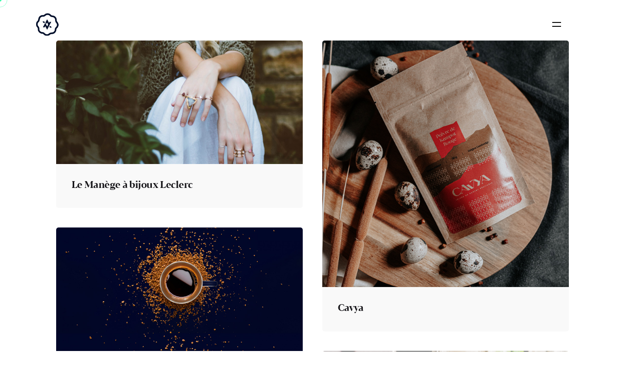

--- FILE ---
content_type: text/html; charset=UTF-8
request_url: https://weareosaka.com/portfolio-category/page-accueil/
body_size: 12358
content:
<!DOCTYPE html>
<html lang="fr-FR"
	prefix="og: https://ogp.me/ns#" >
<head>
	<meta charset="UTF-8">
	<meta name="viewport" content="width=device-width, initial-scale=1.0, maximum-scale=1, user-scalable=no">

	<title>Page Accueil - Osaka</title>

		<!-- All in One SEO 4.0.18 -->
		<link rel="canonical" href="https://weareosaka.com/portfolio-category/page-accueil/" />
		<script type="application/ld+json" class="aioseo-schema">
			{"@context":"https:\/\/schema.org","@graph":[{"@type":"WebSite","@id":"https:\/\/weareosaka.com\/#website","url":"https:\/\/weareosaka.com\/","name":"Osaka","description":"Un site utilisant WordPress","publisher":{"@id":"https:\/\/weareosaka.com\/#organization"}},{"@type":"Organization","@id":"https:\/\/weareosaka.com\/#organization","name":"Osaka","url":"https:\/\/weareosaka.com\/"},{"@type":"BreadcrumbList","@id":"https:\/\/weareosaka.com\/portfolio-category\/page-accueil\/#breadcrumblist","itemListElement":[{"@type":"ListItem","@id":"https:\/\/weareosaka.com\/#listItem","position":"1","item":{"@id":"https:\/\/weareosaka.com\/#item","name":"Accueil","description":"Studio de design graphique \u00e0 Toulouse. Nous sommes sp\u00e9cialis\u00e9s dans le branding et l\u2019identit\u00e9 visuelle. Logo, charte graphique, d\u00e9ploiement, typographie.","url":"https:\/\/weareosaka.com\/"},"nextItem":"https:\/\/weareosaka.com\/portfolio-category\/page-accueil\/#listItem"},{"@type":"ListItem","@id":"https:\/\/weareosaka.com\/portfolio-category\/page-accueil\/#listItem","position":"2","item":{"@id":"https:\/\/weareosaka.com\/portfolio-category\/page-accueil\/#item","name":"Page Accueil","url":"https:\/\/weareosaka.com\/portfolio-category\/page-accueil\/"},"previousItem":"https:\/\/weareosaka.com\/#listItem"}]},{"@type":"CollectionPage","@id":"https:\/\/weareosaka.com\/portfolio-category\/page-accueil\/#collectionpage","url":"https:\/\/weareosaka.com\/portfolio-category\/page-accueil\/","name":"Page Accueil - Osaka","inLanguage":"fr-FR","isPartOf":{"@id":"https:\/\/weareosaka.com\/#website"},"breadcrumb":{"@id":"https:\/\/weareosaka.com\/portfolio-category\/page-accueil\/#breadcrumblist"}}]}
		</script>
		<!-- All in One SEO -->

<link rel='dns-prefetch' href='//s.w.org' />
<link rel="alternate" type="application/rss+xml" title="Osaka &raquo; Flux" href="https://weareosaka.com/feed/" />
<link rel="alternate" type="application/rss+xml" title="Osaka &raquo; Flux des commentaires" href="https://weareosaka.com/comments/feed/" />
<link rel="alternate" type="application/rss+xml" title="Flux pour Osaka &raquo; Page Accueil Category" href="https://weareosaka.com/portfolio-category/page-accueil/feed/" />
		<!-- This site uses the Google Analytics by MonsterInsights plugin v7.17.0 - Using Analytics tracking - https://www.monsterinsights.com/ -->
							<script src="//www.googletagmanager.com/gtag/js?id=UA-60891678-15"  type="text/javascript" data-cfasync="false"></script>
			<script type="text/javascript" data-cfasync="false">
				var mi_version = '7.17.0';
				var mi_track_user = true;
				var mi_no_track_reason = '';
				
								var disableStr = 'ga-disable-UA-60891678-15';

				/* Function to detect opted out users */
				function __gtagTrackerIsOptedOut() {
					return document.cookie.indexOf( disableStr + '=true' ) > - 1;
				}

				/* Disable tracking if the opt-out cookie exists. */
				if ( __gtagTrackerIsOptedOut() ) {
					window[disableStr] = true;
				}

				/* Opt-out function */
				function __gtagTrackerOptout() {
					document.cookie = disableStr + '=true; expires=Thu, 31 Dec 2099 23:59:59 UTC; path=/';
					window[disableStr] = true;
				}

				if ( 'undefined' === typeof gaOptout ) {
					function gaOptout() {
						__gtagTrackerOptout();
					}
				}
								window.dataLayer = window.dataLayer || [];
				if ( mi_track_user ) {
					function __gtagTracker() {dataLayer.push( arguments );}
					__gtagTracker( 'js', new Date() );
					__gtagTracker( 'set', {
						'developer_id.dZGIzZG' : true,
						                    });
					__gtagTracker( 'config', 'UA-60891678-15', {
						forceSSL:true,link_attribution:true,					} );
										window.gtag = __gtagTracker;										(
						function () {
							/* https://developers.google.com/analytics/devguides/collection/analyticsjs/ */
							/* ga and __gaTracker compatibility shim. */
							var noopfn = function () {
								return null;
							};
							var newtracker = function () {
								return new Tracker();
							};
							var Tracker = function () {
								return null;
							};
							var p = Tracker.prototype;
							p.get = noopfn;
							p.set = noopfn;
							p.send = function (){
								var args = Array.prototype.slice.call(arguments);
								args.unshift( 'send' );
								__gaTracker.apply(null, args);
							};
							var __gaTracker = function () {
								var len = arguments.length;
								if ( len === 0 ) {
									return;
								}
								var f = arguments[len - 1];
								if ( typeof f !== 'object' || f === null || typeof f.hitCallback !== 'function' ) {
									if ( 'send' === arguments[0] ) {
										var hitConverted, hitObject = false, action;
										if ( 'event' === arguments[1] ) {
											if ( 'undefined' !== typeof arguments[3] ) {
												hitObject = {
													'eventAction': arguments[3],
													'eventCategory': arguments[2],
													'eventLabel': arguments[4],
													'value': arguments[5] ? arguments[5] : 1,
												}
											}
										}
										if ( typeof arguments[2] === 'object' ) {
											hitObject = arguments[2];
										}
										if ( typeof arguments[5] === 'object' ) {
											Object.assign( hitObject, arguments[5] );
										}
										if ( 'undefined' !== typeof (
											arguments[1].hitType
										) ) {
											hitObject = arguments[1];
										}
										if ( hitObject ) {
											action = 'timing' === arguments[1].hitType ? 'timing_complete' : hitObject.eventAction;
											hitConverted = mapArgs( hitObject );
											__gtagTracker( 'event', action, hitConverted );
										}
									}
									return;
								}

								function mapArgs( args ) {
									var gaKey, hit = {};
									var gaMap = {
										'eventCategory': 'event_category',
										'eventAction': 'event_action',
										'eventLabel': 'event_label',
										'eventValue': 'event_value',
										'nonInteraction': 'non_interaction',
										'timingCategory': 'event_category',
										'timingVar': 'name',
										'timingValue': 'value',
										'timingLabel': 'event_label',
									};
									for ( gaKey in gaMap ) {
										if ( 'undefined' !== typeof args[gaKey] ) {
											hit[gaMap[gaKey]] = args[gaKey];
										}
									}
									return hit;
								}

								try {
									f.hitCallback();
								} catch ( ex ) {
								}
							};
							__gaTracker.create = newtracker;
							__gaTracker.getByName = newtracker;
							__gaTracker.getAll = function () {
								return [];
							};
							__gaTracker.remove = noopfn;
							__gaTracker.loaded = true;
							window['__gaTracker'] = __gaTracker;
						}
					)();
									} else {
										console.log( "" );
					( function () {
							function __gtagTracker() {
								return null;
							}
							window['__gtagTracker'] = __gtagTracker;
							window['gtag'] = __gtagTracker;
					} )();
									}
			</script>
				<!-- / Google Analytics by MonsterInsights -->
				<script type="text/javascript">
			window._wpemojiSettings = {"baseUrl":"https:\/\/s.w.org\/images\/core\/emoji\/13.0.1\/72x72\/","ext":".png","svgUrl":"https:\/\/s.w.org\/images\/core\/emoji\/13.0.1\/svg\/","svgExt":".svg","source":{"concatemoji":"https:\/\/weareosaka.com\/wp-includes\/js\/wp-emoji-release.min.js?ver=5.7.14"}};
			!function(e,a,t){var n,r,o,i=a.createElement("canvas"),p=i.getContext&&i.getContext("2d");function s(e,t){var a=String.fromCharCode;p.clearRect(0,0,i.width,i.height),p.fillText(a.apply(this,e),0,0);e=i.toDataURL();return p.clearRect(0,0,i.width,i.height),p.fillText(a.apply(this,t),0,0),e===i.toDataURL()}function c(e){var t=a.createElement("script");t.src=e,t.defer=t.type="text/javascript",a.getElementsByTagName("head")[0].appendChild(t)}for(o=Array("flag","emoji"),t.supports={everything:!0,everythingExceptFlag:!0},r=0;r<o.length;r++)t.supports[o[r]]=function(e){if(!p||!p.fillText)return!1;switch(p.textBaseline="top",p.font="600 32px Arial",e){case"flag":return s([127987,65039,8205,9895,65039],[127987,65039,8203,9895,65039])?!1:!s([55356,56826,55356,56819],[55356,56826,8203,55356,56819])&&!s([55356,57332,56128,56423,56128,56418,56128,56421,56128,56430,56128,56423,56128,56447],[55356,57332,8203,56128,56423,8203,56128,56418,8203,56128,56421,8203,56128,56430,8203,56128,56423,8203,56128,56447]);case"emoji":return!s([55357,56424,8205,55356,57212],[55357,56424,8203,55356,57212])}return!1}(o[r]),t.supports.everything=t.supports.everything&&t.supports[o[r]],"flag"!==o[r]&&(t.supports.everythingExceptFlag=t.supports.everythingExceptFlag&&t.supports[o[r]]);t.supports.everythingExceptFlag=t.supports.everythingExceptFlag&&!t.supports.flag,t.DOMReady=!1,t.readyCallback=function(){t.DOMReady=!0},t.supports.everything||(n=function(){t.readyCallback()},a.addEventListener?(a.addEventListener("DOMContentLoaded",n,!1),e.addEventListener("load",n,!1)):(e.attachEvent("onload",n),a.attachEvent("onreadystatechange",function(){"complete"===a.readyState&&t.readyCallback()})),(n=t.source||{}).concatemoji?c(n.concatemoji):n.wpemoji&&n.twemoji&&(c(n.twemoji),c(n.wpemoji)))}(window,document,window._wpemojiSettings);
		</script>
		<style type="text/css">
img.wp-smiley,
img.emoji {
	display: inline !important;
	border: none !important;
	box-shadow: none !important;
	height: 1em !important;
	width: 1em !important;
	margin: 0 .07em !important;
	vertical-align: -0.1em !important;
	background: none !important;
	padding: 0 !important;
}
</style>
	<link rel='stylesheet' id='wp-block-library-css'  href='https://weareosaka.com/wp-includes/css/dist/block-library/style.min.css?ver=5.7.14' type='text/css' media='all' />
<link rel='stylesheet' id='wp-block-library-theme-css'  href='https://weareosaka.com/wp-includes/css/dist/block-library/theme.min.css?ver=5.7.14' type='text/css' media='all' />
<link rel='stylesheet' id='contact-form-7-css'  href='https://weareosaka.com/wp-content/plugins/contact-form-7/includes/css/styles.css?ver=5.4' type='text/css' media='all' />
<link rel='stylesheet' id='rs-plugin-settings-css'  href='https://weareosaka.com/wp-content/plugins/slider-revolution/public/assets/css/rs6.css?ver=6.3.9' type='text/css' media='all' />
<style id='rs-plugin-settings-inline-css' type='text/css'>
#rs-demo-id {}
</style>
<link rel='stylesheet' id='parent-style-css'  href='https://weareosaka.com/wp-content/themes/ohio/style.css?ver=5.7.14' type='text/css' media='all' />
<link rel='stylesheet' id='ohio-style-css'  href='https://weareosaka.com/wp-content/themes/ohio-child/style.css?ver=2.3.1' type='text/css' media='all' />
<style id='ohio-style-inline-css' type='text/css'>
.brand-color,.brand-color-i,.brand-color-hover-i:hover,.brand-color-hover:hover,.has-brand-color-color,.is-style-outline .has-brand-color-color,a:hover,.blog-grid:not(.blog-grid-type-2):not(.blog-grid-type-4):hover h3 a,.portfolio-item.grid-2:hover h4.title,.fullscreen-nav li a:hover,.socialbar.inline a:hover,.gallery .expand .ion:hover,.close .ion:hover,.accordionItem_title:hover,.tab .tabNav_link:hover,.widget .socialbar a:hover,.social-bar .socialbar a:hover,.share-bar .links a:hover,.widget_shopping_cart_content .buttons a.button:first-child:hover,span.page-numbers.current,a.page-numbers:hover,.main-nav .nav-item.active-main-item > .menu-link,.comment-content a,.page-headline .subtitle b:before,nav.pagination li .page-numbers.active,#mega-menu-wrap > ul .sub-menu > li > a:hover,#mega-menu-wrap > ul .sub-sub-menu > li > a:hover,#mega-menu-wrap > ul > .current-menu-ancestor > a,#mega-menu-wrap > ul .sub-menu:not(.sub-menu-wide) .current-menu-ancestor > a,#mega-menu-wrap > ul .current-menu-item > a,#fullscreen-mega-menu-wrap > ul .current-menu-ancestor > a,#fullscreen-mega-menu-wrap > ul .current-menu-item > a,.woocommerce .woo-my-nav li.is-active a,.portfolio-sorting li a.active,.widget_nav_menu .current-menu-item > a,.widget_pages .current-menu-item > a,.portfolio-item-fullscreen .portfolio-details-date:before,.btn.btn-link:hover,.blog-grid-content .category-holder:after,.clb-page-headline .post-meta-estimate:before,.comments-area .comment-date-and-time:after,.post .entry-content a:not(.wp-block-button__link),.project-page-content .date:before,.pagination li .btn.active,.pagination li .btn.current,.pagination li .page-numbers.active,.pagination li .page-numbers.current,.category-holder:not(.no-divider):after,.inline-divider:after,.clb-hamburger-nav .menu .nav-item:hover > a.menu-link .ion,.clb-hamburger-nav .menu .nav-item .visible > a.menu-link .ion,.clb-hamburger-nav .menu .nav-item.active > a.menu-link .ion,.clb-hamburger-nav .menu .sub-nav-item:hover > a.menu-link .ion,.clb-hamburger-nav .menu .sub-nav-item .visible > a.menu-link .ion,.clb-hamburger-nav .menu .sub-nav-item.active > a.menu-link .ion,.widgets a,.widgets a *:not(.fab),.pricing:hover .pricing_price_title,.btn-link:focus, a.btn-link:focus,.btn-link:active, a.btn-link:active,.pricing_list_item .ion,a.highlighted,.woocommerce .woocommerce-privacy-policy-text a,.blog-grid-type-6 .category-holder a.category{color:#39fdaa;}.brand-border-color,.brand-border-color-hover,.has-brand-color-background-color,.is-style-outline .has-brand-color-color,.wp-block-button__link:hover,.custom-cursor .circle-cursor--outer,.btn-brand, .btn:not(.btn-link):hover,.btn-brand:active, .btn:not(.btn-link):active,.btn-brand:focus, .btn:not(.btn-link):focus,a.button:hover,button.button:hover,.pricing:hover .btn.btn-brand{border-color:#39fdaa;}.brand-bg-color,.brand-bg-color-after,.brand-bg-color-before,.brand-bg-color-hover,.brand-bg-color-i,.brand-bg-color-hover-i,.btn-brand:not(.btn-outline),.has-brand-color-background-color,a.brand-bg-color,.wp-block-button__link:hover,.widget_price_filter .ui-slider-range,.widget_price_filter .ui-slider-handle:after,.main-nav .nav-item:before,.main-nav .nav-item.current-menu-item:before,.widget_calendar caption,.tag:not(.tag-portfolio):hover,.page-headline .tags .tag,.radio input:checked + .input:after,.menu-list-details .tag,.custom-cursor .circle-cursor--inner,.custom-cursor .circle-cursor--inner.cursor-link-hover,.btn-round:before,.btn:not(.btn-link):hover,.btn:not(.btn-link):active,.btn:not(.btn-link):focus,button.button:not(.btn-link):hover,a.button:not(.btn-link):hover,.btn.btn-flat:hover,.btn.btn-flat:focus,.btn.btn-outline:hover,nav.pagination li .btn.active:hover,.tag:not(body):hover,.tag-cloud-link:hover,.pricing_price_time:hover,.pricing:hover .btn.btn-brand{background-color:#39fdaa;}#masthead.site-header.header-fixed{background-color:#ffffff;}.clb-popup.clb-hamburger-nav{background-color:#ffffff;}.site-header{border:none;}.site-header.header-fixed{border:none;}.clb-page-headline::after{background-color:transparent;}.header-wrap.page-container{max-width:100vw}.page-preloader:not(.percentage-preloader),.page-preloader.percentage-preloader .sk-percentage{background-color:#000000;}.clb-hamburger-nav .menu .nav-item a span,.clb-hamburger-nav .menu .nav-item a:before,.clb-hamburger-nav .menu .nav-item a .has-submenu-icon,.clb-hamburger-nav .copyright a,.clb-hamburger-nav .copyright{font-size:115;}.clb-subscribe-img{background-image:url('https://weareosaka.com/wp-content/uploads/2020/02/oh__img213-768x493.jpg');background-size:cover;background-position:center center;background-repeat:no-repeat;}body.custom-cursor .circle-cursor--inner,body.custom-cursor .circle-cursor--inner.cursor-link-hover{background-color:#39fdaa;}body.custom-cursor .circle-cursor--outer,body.custom-cursor .circle-cursor--outer.cursor-link-hover{border-color:#39fdaa;}.site-footer{background-color:rgba(230,230,226,0.5);}body{font-family:'Blacker display bold', sans-serif;}{font-family:'Blacker display bold pro', sans-serif;}h1,h2,h3,h4,h5,h6,.box-count,.font-titles,.fullscreen-nav .menu-link,.clb-hamburger-nav .menu .nav-item a,.site-header.mobile-header .main-nav .nav-item,.btn, .button, a.button, input[type="submit"], a.btn-link,.widget_shopping_cart_content .mini-cart-description .mini-cart-item-title > a,.woo-c_product_name > a:not(.woo-c_product_category),.socialbar.inline a,.vc_row .vc-bg-side-text,.counter-box-count{font-family:'Blacker display bold pro', sans-serif;}.countdown-box .box-time .box-count,.chart-box-pie-content{font-family:'Blacker display bold pro', sans-serif;}.countdown-box .box-time .box-count,.chart-box-pie-content{font-family:'Blacker display bold pro', sans-serif;}.countdown-box .box-time .box-count,.chart-box-pie-content{font-family:'Blacker display bold pro', sans-serif;}.portfolio-item h4,.portfolio-item h4.title,.portfolio-item h4 a,.portfolio-item-2 h4,.portfolio-item-2 h4.title,.portfolio-item-2 h4 a{font-family:'Blacker display bold pro', sans-serif;font-size:inherit;line-height:inherit;}.blog-item h3.title{font-family:'Blacker display bold pro', sans-serif;line-height:initial;}.blog-item h3.title a{font-size:initial;}.portfolio-item-2 h4{font-family:'Blacker display bold pro', sans-serif;}p.subtitle,.subtitle-font,.heading .subtitle{font-family:'Blacker display bold', sans-serif;}{font-family:'Blacker display bold', sans-serif;}.portfolio-item .subtitle-font,.woocommerce ul.products li.product .subtitle-font.category,.woocommerce ul.products li.product .subtitle-font.category > a{font-family:'Blacker display bold', sans-serif;font-size:inherit;line-height:inherit;}.contact-form.classic input::-webkit-input-placeholder,.contact-form.classic textarea::-webkit-input-placeholder,input.classic::-webkit-input-placeholder,input.classic::-moz-placeholder{font-family:'Blacker display bold', sans-serif;}.contact-form.classic input::-moz-placeholder,.contact-form.classic textarea::-moz-placeholder{font-family:'Blacker display bold', sans-serif;}input.classic:-ms-input-placeholder,.contact-form.classic input:-ms-input-placeholder,.contact-form.classic textarea:-ms-input-placeholder{font-family:'Blacker display bold', sans-serif;}body {font-family: 'Blacker display bold', sans-serif !important;}body {font-family: 'Blacker display bold', sans-serif !important;} @media screen and (min-width:1025px){.site-header .site-branding .logo img, .site-header .site-branding .mobile-logo img, .site-header .site-branding .fixed-mobile-logo img, .site-header .site-branding .for-onepage img{max-height:45.98px;}} @media screen and (min-width:769px) and (max-width:1024px){} @media screen and (max-width:768px){}
</style>
<script type='text/javascript' id='monsterinsights-frontend-script-js-extra'>
/* <![CDATA[ */
var monsterinsights_frontend = {"js_events_tracking":"true","download_extensions":"doc,pdf,ppt,zip,xls,docx,pptx,xlsx","inbound_paths":"[{\"path\":\"\\\/go\\\/\",\"label\":\"affiliate\"},{\"path\":\"\\\/recommend\\\/\",\"label\":\"affiliate\"}]","home_url":"https:\/\/weareosaka.com","hash_tracking":"false","ua":"UA-60891678-15"};
/* ]]> */
</script>
<script type='text/javascript' src='https://weareosaka.com/wp-content/plugins/google-analytics-for-wordpress/assets/js/frontend-gtag.min.js?ver=7.17.0' id='monsterinsights-frontend-script-js'></script>
<script type='text/javascript' src='https://weareosaka.com/wp-includes/js/jquery/jquery.min.js?ver=3.5.1' id='jquery-core-js'></script>
<script type='text/javascript' src='https://weareosaka.com/wp-includes/js/jquery/jquery-migrate.min.js?ver=3.3.2' id='jquery-migrate-js'></script>
<script type='text/javascript' src='https://weareosaka.com/wp-content/plugins/slider-revolution/public/assets/js/rbtools.min.js?ver=6.3.9' id='tp-tools-js'></script>
<script type='text/javascript' src='https://weareosaka.com/wp-content/plugins/slider-revolution/public/assets/js/rs6.min.js?ver=6.3.9' id='revmin-js'></script>
<link rel="EditURI" type="application/rsd+xml" title="RSD" href="https://weareosaka.com/xmlrpc.php?rsd" />
<link rel="wlwmanifest" type="application/wlwmanifest+xml" href="https://weareosaka.com/wp-includes/wlwmanifest.xml" /> 
<meta name="generator" content="WordPress 5.7.14" />
<style type="text/css">.recentcomments a{display:inline !important;padding:0 !important;margin:0 !important;}</style><meta name="generator" content="Powered by Slider Revolution 6.3.9 - responsive, Mobile-Friendly Slider Plugin for WordPress with comfortable drag and drop interface." />
<link rel="icon" href="https://weareosaka.com/wp-content/uploads/2021/02/cropped-favicon-32x32.png" sizes="32x32" />
<link rel="icon" href="https://weareosaka.com/wp-content/uploads/2021/02/cropped-favicon-192x192.png" sizes="192x192" />
<link rel="apple-touch-icon" href="https://weareosaka.com/wp-content/uploads/2021/02/cropped-favicon-180x180.png" />
<meta name="msapplication-TileImage" content="https://weareosaka.com/wp-content/uploads/2021/02/cropped-favicon-270x270.png" />
<script type="text/javascript">function setREVStartSize(e){
			//window.requestAnimationFrame(function() {				 
				window.RSIW = window.RSIW===undefined ? window.innerWidth : window.RSIW;	
				window.RSIH = window.RSIH===undefined ? window.innerHeight : window.RSIH;	
				try {								
					var pw = document.getElementById(e.c).parentNode.offsetWidth,
						newh;
					pw = pw===0 || isNaN(pw) ? window.RSIW : pw;
					e.tabw = e.tabw===undefined ? 0 : parseInt(e.tabw);
					e.thumbw = e.thumbw===undefined ? 0 : parseInt(e.thumbw);
					e.tabh = e.tabh===undefined ? 0 : parseInt(e.tabh);
					e.thumbh = e.thumbh===undefined ? 0 : parseInt(e.thumbh);
					e.tabhide = e.tabhide===undefined ? 0 : parseInt(e.tabhide);
					e.thumbhide = e.thumbhide===undefined ? 0 : parseInt(e.thumbhide);
					e.mh = e.mh===undefined || e.mh=="" || e.mh==="auto" ? 0 : parseInt(e.mh,0);		
					if(e.layout==="fullscreen" || e.l==="fullscreen") 						
						newh = Math.max(e.mh,window.RSIH);					
					else{					
						e.gw = Array.isArray(e.gw) ? e.gw : [e.gw];
						for (var i in e.rl) if (e.gw[i]===undefined || e.gw[i]===0) e.gw[i] = e.gw[i-1];					
						e.gh = e.el===undefined || e.el==="" || (Array.isArray(e.el) && e.el.length==0)? e.gh : e.el;
						e.gh = Array.isArray(e.gh) ? e.gh : [e.gh];
						for (var i in e.rl) if (e.gh[i]===undefined || e.gh[i]===0) e.gh[i] = e.gh[i-1];
											
						var nl = new Array(e.rl.length),
							ix = 0,						
							sl;					
						e.tabw = e.tabhide>=pw ? 0 : e.tabw;
						e.thumbw = e.thumbhide>=pw ? 0 : e.thumbw;
						e.tabh = e.tabhide>=pw ? 0 : e.tabh;
						e.thumbh = e.thumbhide>=pw ? 0 : e.thumbh;					
						for (var i in e.rl) nl[i] = e.rl[i]<window.RSIW ? 0 : e.rl[i];
						sl = nl[0];									
						for (var i in nl) if (sl>nl[i] && nl[i]>0) { sl = nl[i]; ix=i;}															
						var m = pw>(e.gw[ix]+e.tabw+e.thumbw) ? 1 : (pw-(e.tabw+e.thumbw)) / (e.gw[ix]);					
						newh =  (e.gh[ix] * m) + (e.tabh + e.thumbh);
					}				
					if(window.rs_init_css===undefined) window.rs_init_css = document.head.appendChild(document.createElement("style"));					
					document.getElementById(e.c).height = newh+"px";
					window.rs_init_css.innerHTML += "#"+e.c+"_wrapper { height: "+newh+"px }";				
				} catch(e){
					console.log("Failure at Presize of Slider:" + e)
				}					   
			//});
		  };</script>
</head>
<body data-rsssl=1 class="archive tax-ohio_portfolio_category term-page-accueil term-39 wp-embed-responsive group-blog hfeed ohio-theme-2-0-0 with-header-1 custom-cursor elementor-default elementor-kit-9">
	
<div class="page-preloader hide" id="page-preloader">
		<div class="sk-percentage sk-preloader">
							<div class="sk-percentage-percent font-titles"></div>
				      </div></div>
	
    <ul class="elements-bar left">
                    <li>
</li>
            </ul>

    <ul class="elements-bar right">
                    <li>
</li>
            </ul>

	<div class="circle-cursor circle-cursor--outer"></div>
	<div class="circle-cursor circle-cursor--inner"></div>
	<div id="page" class="site">
		<a class="skip-link screen-reader-text" href="#main">Skip to content</a>
		
		
		

		
<header id="masthead" class="site-header header-1 without-mobile-search hamburger-position-right mobile-hamburger-position-left"
	 data-header-fixed="true"		 data-fixed-initial-offset="150">

	<div class="header-wrap">
		<div class="header-wrap-inner">
			<div class="left-part">
													<div class="mobile-hamburger">
						
<!-- Fullscreen -->
<div class="clb-hamburger btn-round btn-round-light dark-mode-reset" tabindex="1">
	<i class="ion">
		<a href="#" class="clb-hamburger-holder" aria-controls="site-navigation" aria-expanded="false">
			<span class="_shape"></span>
			<span class="_shape"></span>
		</a>	
	</i>
</div>					</div>
								
<div class="site-branding">
	<a class="site-title font-titles" href="https://weareosaka.com/" rel="home">
		<div class="logo">
							<img src="https://weareosaka.com/wp-content/uploads/2020/10/logo-fonce.png" class=""  alt="Osaka" >
				
				
					</div>
		<div class="fixed-logo">
							<img src="https://weareosaka.com/wp-content/uploads/2020/10/logo-fonce.png"  alt="Osaka">
					</div>
						<div class="for-onepage">
			<span class="dark hidden">
									<img src="https://weareosaka.com/wp-content/uploads/2020/10/logo-fonce.png"  alt="Osaka">
							</span>
			<span class="light hidden">
									<img src="https://weareosaka.com/wp-content/uploads/2020/10/logo-blanc.png"  alt="Osaka">
							</span>
		</div>
	</a>
</div>	
			</div>

	        <div class="right-part">
	            
<nav id="site-navigation" class="main-nav hidden with-counters with-mobile-menu" data-mobile-menu-second-click-link="1">

    <!-- Mobile overlay -->
    <div class="mbl-overlay menu-mbl-overlay">
        <div class="mbl-overlay-bg"></div>

        <!-- Close bar -->
        <div class="close-bar text-left">
            <div class="btn-round btn-round-light clb-close" tabindex="0">
                <i class="ion ion-md-close"></i>
            </div>

            <!-- Search -->
            
        </div>
        <div class="mbl-overlay-container">

            <!-- Navigation -->
            <div id="mega-menu-wrap" class="main-nav-container">

                <span class="menu-blank" id="primary-menu">Please, <a class="highlighted" target="_blank" href="https://weareosaka.com/wp-admin/nav-menus.php"> assign a menu </a></span><ul id="mobile-menu" class="mobile-menu"><li id="nav-menu-item-21764-6966f11db038a" class="mega-menu-item nav-item menu-item-depth-0 "><a href="/index" class="menu-link main-menu-link item-title"><span>Home</span></a></li>
<li id="nav-menu-item-21765-6966f11db03c2" class="mega-menu-item nav-item menu-item-depth-0 "><a href="/a-propos" class="menu-link main-menu-link item-title"><span>À Propos</span></a></li>
<li id="nav-menu-item-21766-6966f11db03e0" class="mega-menu-item nav-item menu-item-depth-0 "><a href="/projets" class="menu-link main-menu-link item-title"><span>Projets</span></a></li>
<li id="nav-menu-item-21767-6966f11db03fa" class="mega-menu-item nav-item menu-item-depth-0 "><a href="/contact" class="menu-link main-menu-link item-title"><span>Contact</span></a></li>
</ul>            </div>

            <!-- Copyright -->
            <div class="copyright">
                © 2020, Ohio Theme. Made with passion by <a href="http://clbthemes.com" target="_blank">Colabrio</a>.                <br>
                All right reserved.            </div>

            

            <!-- Social links -->
                    </div>

        <!-- Mobile social icons -->
            </div>
</nav>
	            
	            

									<div class="desktop-hamburger">
						
<!-- Fullscreen -->
<div class="clb-hamburger btn-round btn-round-light dark-mode-reset" tabindex="1">
	<i class="ion">
		<a href="#" class="clb-hamburger-holder" aria-controls="site-navigation" aria-expanded="false">
			<span class="_shape"></span>
			<span class="_shape"></span>
		</a>	
	</i>
</div>					</div>
								
	            <div class="close-menu"></div>
	        </div>
    	</div>
	</div>
</header>

<div class="clb-popup clb-hamburger-nav type3">
    <div class="close-bar text-right">
        <div class="btn-round clb-close" tabindex="0">
            <i class="ion ion-md-close"></i>
        </div>
    </div>
    <div class="page-container">
        <div class="clb-hamburger-nav-holder">
            <ul id="secondary-menu" class="menu"><li id="nav-menu-item-21764-6966f11db2641" class="mega-menu-item nav-item menu-item-depth-0 "><a href="/index" class="menu-link main-menu-link item-title"><span>Home</span></a></li>
<li id="nav-menu-item-21765-6966f11db2669" class="mega-menu-item nav-item menu-item-depth-0 "><a href="/a-propos" class="menu-link main-menu-link item-title"><span>À Propos</span></a></li>
<li id="nav-menu-item-21766-6966f11db2686" class="mega-menu-item nav-item menu-item-depth-0 "><a href="/projets" class="menu-link main-menu-link item-title"><span>Projets</span></a></li>
<li id="nav-menu-item-21767-6966f11db269f" class="mega-menu-item nav-item menu-item-depth-0 "><a href="/contact" class="menu-link main-menu-link item-title"><span>Contact</span></a></li>
</ul>        </div>
        <div class="clb-hamburger-nav-details">
            <div class="hamburger-nav-info">

                
                                                                    <div class="hamburger-nav-info-item">
                                <strong>Contact</strong><div style="font-family:'montserrat'"> 44, Bd de Strasbourg <br>31000 Toulouse<br>hello@weareosaka.com</div>                            </div>
                                                    <div class="hamburger-nav-info-item">
                                <a href="https://www.behance.net/Studio_Osaka" target="_blank">Behance ______</a>                            </div>
                                                    <div class="hamburger-nav-info-item">
                                <div style="margin-top:-30px"><a href="https://www.instagram.com/weareosaka" target="_blank">Instagram ______</a></div>                            </div>
                                        
                            </div>
        </div>
    </div>
</div>
		
		
		
		<div id="content" class="site-content" data-mobile-menu-resolution="">

			
        
        
        <div class="page-container bottom-offset top-offset">
            
            <div id="primary" class="page-content content-area">
                <main id="main" class="site-main">
                    <div class="vc_row portfolio-grid ohio-masonry blog-posts-masonry" data-lazy-container="posts">
                        <div class="portfolio-item-wrap masonry-block ohio-project-item grid-item section vc_col-lg-6 vc_col-md-6 vc_col-xs-12 grid-item"  data-lazy-item="" data-lazy-scope="posts">
<div class="portfolio-item portfolio-item-grid portfolio-grid-type-1 boxed hover-scale-img hover-color-overlay" data-portfolio-popup="ohio-lightbox-6966f11dc262e">
    <div data-cursor-class="cursor-link" class="portfolio-item-image ">

        <!-- Project image -->
                    <a href="https://weareosaka.com/projets/le-manege-a-bijoux-e-leclerc/">
                <img class="" src="https://weareosaka.com/wp-content/uploads/2022/04/direction-artistique-bijouterie-1920x960.jpg" alt="Le Manège à bijoux Leclerc">
            </a>
            
        
                    <div class="btn-lightbox btn-round btn-round-outline btn-round-small btn-round-light" tabindex="1">
                <i class="ion ion-md-expand"></i>
            </div>
            </div>
    <div class="portfolio-item-details text-left">
        <h3 class="portfolio-item-headline title ">Le Manège à bijoux Leclerc</h3>
                                    <div class="category-holder">
                                            <span class="category "><a href="https://weareosaka.com/portfolio-category/direction-artistique/">Direction Artistique</a></span>
                                            <span class="category "><a href="https://weareosaka.com/portfolio-category/page-accueil/">Page Accueil</a></span>
                                    </div>
            
            <div class="show-project">
                <div class="show-project-link">
                    <a href="https://weareosaka.com/projets/le-manege-a-bijoux-e-leclerc/">
                        Show project                    </a> 
                </div>
            </div>
            </div>
</div></div><div class="portfolio-item-wrap masonry-block ohio-project-item grid-item section vc_col-lg-6 vc_col-md-6 vc_col-xs-12 grid-item"  data-lazy-item="" data-lazy-scope="posts">
<div class="portfolio-item portfolio-item-grid portfolio-grid-type-1 boxed hover-scale-img hover-color-overlay" data-portfolio-popup="ohio-lightbox-6966f11dc87ef">
    <div data-cursor-class="cursor-link" class="portfolio-item-image ">

        <!-- Project image -->
                    <a href="https://weareosaka.com/projets/cavya/">
                <img class="" src="https://weareosaka.com/wp-content/uploads/2022/03/mise-en-scene-poivre-cavya.jpg" alt="Cavya">
            </a>
            
        
                    <div class="btn-lightbox btn-round btn-round-outline btn-round-small btn-round-light" tabindex="1">
                <i class="ion ion-md-expand"></i>
            </div>
            </div>
    <div class="portfolio-item-details text-left">
        <h3 class="portfolio-item-headline title ">Cavya</h3>
                                    <div class="category-holder">
                                            <span class="category "><a href="https://weareosaka.com/portfolio-category/branding/">Branding</a></span>
                                            <span class="category "><a href="https://weareosaka.com/portfolio-category/page-accueil/">Page Accueil</a></span>
                                    </div>
            
            <div class="show-project">
                <div class="show-project-link">
                    <a href="https://weareosaka.com/projets/cavya/">
                        Show project                    </a> 
                </div>
            </div>
            </div>
</div></div><div class="portfolio-item-wrap masonry-block ohio-project-item grid-item section vc_col-lg-6 vc_col-md-6 vc_col-xs-12 grid-item"  data-lazy-item="" data-lazy-scope="posts">
<div class="portfolio-item portfolio-item-grid portfolio-grid-type-1 boxed hover-scale-img hover-color-overlay" data-portfolio-popup="ohio-lightbox-6966f11dcc5c0">
    <div data-cursor-class="cursor-link" class="portfolio-item-image ">

        <!-- Project image -->
                    <a href="https://weareosaka.com/projets/jacques-vabre/">
                <img class="" src="https://weareosaka.com/wp-content/uploads/2021/12/Couv-9-1920x960.jpg" alt="Jacques Vabre">
            </a>
            
        
                    <div class="btn-lightbox btn-round btn-round-outline btn-round-small btn-round-light" tabindex="1">
                <i class="ion ion-md-expand"></i>
            </div>
            </div>
    <div class="portfolio-item-details text-left">
        <h3 class="portfolio-item-headline title ">Jacques Vabre</h3>
                                    <div class="category-holder">
                                            <span class="category "><a href="https://weareosaka.com/portfolio-category/design-dapplication-mobile/">Design d&#039;application mobile</a></span>
                                            <span class="category "><a href="https://weareosaka.com/portfolio-category/page-accueil/">Page Accueil</a></span>
                                    </div>
            
            <div class="show-project">
                <div class="show-project-link">
                    <a href="https://weareosaka.com/projets/jacques-vabre/">
                        Show project                    </a> 
                </div>
            </div>
            </div>
</div></div><div class="portfolio-item-wrap masonry-block ohio-project-item grid-item section vc_col-lg-6 vc_col-md-6 vc_col-xs-12 grid-item"  data-lazy-item="" data-lazy-scope="posts">
<div class="portfolio-item portfolio-item-grid portfolio-grid-type-1 boxed hover-scale-img hover-color-overlay" data-portfolio-popup="ohio-lightbox-6966f11dd1bf2">
    <div data-cursor-class="cursor-link" class="portfolio-item-image ">

        <!-- Project image -->
                    <a href="https://weareosaka.com/projets/le-kiosque/">
                <img class="" src="https://weareosaka.com/wp-content/uploads/2021/04/couv-1920x960.jpg" alt="Le Kiosque">
            </a>
            
        
                    <div class="btn-lightbox btn-round btn-round-outline btn-round-small btn-round-light" tabindex="1">
                <i class="ion ion-md-expand"></i>
            </div>
            </div>
    <div class="portfolio-item-details text-left">
        <h3 class="portfolio-item-headline title ">Le Kiosque</h3>
                                    <div class="category-holder">
                                            <span class="category "><a href="https://weareosaka.com/portfolio-category/branding/">Branding</a></span>
                                            <span class="category "><a href="https://weareosaka.com/portfolio-category/page-accueil/">Page Accueil</a></span>
                                    </div>
            
            <div class="show-project">
                <div class="show-project-link">
                    <a href="https://weareosaka.com/projets/le-kiosque/">
                        Show project                    </a> 
                </div>
            </div>
            </div>
</div></div><div class="portfolio-item-wrap masonry-block ohio-project-item grid-item section vc_col-lg-6 vc_col-md-6 vc_col-xs-12 grid-item"  data-lazy-item="" data-lazy-scope="posts">
<div class="portfolio-item portfolio-item-grid portfolio-grid-type-1 boxed hover-scale-img hover-color-overlay" data-portfolio-popup="ohio-lightbox-6966f11dd6e17">
    <div data-cursor-class="cursor-link" class="portfolio-item-image ">

        <!-- Project image -->
                    <a href="https://weareosaka.com/projets/movida/">
                <img class="" src="https://weareosaka.com/wp-content/uploads/2021/02/visuel-rectangulaire-1920x960.jpg" alt="Movida">
            </a>
            
        
                    <div class="btn-lightbox btn-round btn-round-outline btn-round-small btn-round-light" tabindex="1">
                <i class="ion ion-md-expand"></i>
            </div>
            </div>
    <div class="portfolio-item-details text-left">
        <h3 class="portfolio-item-headline title ">Movida</h3>
                                    <div class="category-holder">
                                            <span class="category "><a href="https://weareosaka.com/portfolio-category/edition/">Edition</a></span>
                                            <span class="category "><a href="https://weareosaka.com/portfolio-category/page-accueil/">Page Accueil</a></span>
                                    </div>
            
            <div class="show-project">
                <div class="show-project-link">
                    <a href="https://weareosaka.com/projets/movida/">
                        Show project                    </a> 
                </div>
            </div>
            </div>
</div></div><div class="portfolio-item-wrap masonry-block ohio-project-item grid-item section vc_col-lg-6 vc_col-md-6 vc_col-xs-12 grid-item"  data-lazy-item="" data-lazy-scope="posts">
<div class="portfolio-item portfolio-item-grid portfolio-grid-type-1 boxed hover-scale-img hover-color-overlay" data-portfolio-popup="ohio-lightbox-6966f11dd9023">
    <div data-cursor-class="cursor-link" class="portfolio-item-image ">

        <!-- Project image -->
                    <a href="https://weareosaka.com/projets/stade-toulousain/">
                <img class="" src="https://weareosaka.com/wp-content/uploads/2020/11/couv-1920x1382.jpg" alt="Stade Toulousain">
            </a>
            
        
                    <div class="btn-lightbox btn-round btn-round-outline btn-round-small btn-round-light" tabindex="1">
                <i class="ion ion-md-expand"></i>
            </div>
            </div>
    <div class="portfolio-item-details text-left">
        <h3 class="portfolio-item-headline title ">Stade Toulousain</h3>
                                    <div class="category-holder">
                                            <span class="category "><a href="https://weareosaka.com/portfolio-category/design-graphique/">Design Graphique</a></span>
                                            <span class="category "><a href="https://weareosaka.com/portfolio-category/page-accueil/">Page Accueil</a></span>
                                    </div>
            
            <div class="show-project">
                <div class="show-project-link">
                    <a href="https://weareosaka.com/projets/stade-toulousain/">
                        Show project                    </a> 
                </div>
            </div>
            </div>
</div></div><div class="portfolio-item-wrap masonry-block ohio-project-item grid-item section vc_col-lg-6 vc_col-md-6 vc_col-xs-12 grid-item"  data-lazy-item="" data-lazy-scope="posts">
<div class="portfolio-item portfolio-item-grid portfolio-grid-type-1 boxed hover-scale-img hover-color-overlay" data-portfolio-popup="ohio-lightbox-6966f11ddcb8c">
    <div data-cursor-class="cursor-link" class="portfolio-item-image ">

        <!-- Project image -->
                    <a href="https://weareosaka.com/projets/unaniime/">
                <img class="" src="https://weareosaka.com/wp-content/uploads/2021/04/Couv-8-1920x960.jpg" alt="Unaniime">
            </a>
            
        
                    <div class="btn-lightbox btn-round btn-round-outline btn-round-small btn-round-light" tabindex="1">
                <i class="ion ion-md-expand"></i>
            </div>
            </div>
    <div class="portfolio-item-details text-left">
        <h3 class="portfolio-item-headline title ">Unaniime</h3>
                                    <div class="category-holder">
                                            <span class="category "><a href="https://weareosaka.com/portfolio-category/branding/">Branding</a></span>
                                            <span class="category "><a href="https://weareosaka.com/portfolio-category/page-accueil/">Page Accueil</a></span>
                                    </div>
            
            <div class="show-project">
                <div class="show-project-link">
                    <a href="https://weareosaka.com/projets/unaniime/">
                        Show project                    </a> 
                </div>
            </div>
            </div>
</div></div><div class="portfolio-item-wrap masonry-block ohio-project-item grid-item section vc_col-lg-6 vc_col-md-6 vc_col-xs-12 grid-item"  data-lazy-item="" data-lazy-scope="posts">
<div class="portfolio-item portfolio-item-grid portfolio-grid-type-1 boxed hover-scale-img hover-color-overlay" data-portfolio-popup="ohio-lightbox-6966f11ddeaf4">
    <div data-cursor-class="cursor-link" class="portfolio-item-image ">

        <!-- Project image -->
                    <a href="https://weareosaka.com/projets/calathea/">
                <img class="" src="https://weareosaka.com/wp-content/uploads/2021/01/visuel-rectangulaire-1-1920x960.jpg" alt="Calathéa">
            </a>
            
        
                    <div class="btn-lightbox btn-round btn-round-outline btn-round-small btn-round-light" tabindex="1">
                <i class="ion ion-md-expand"></i>
            </div>
            </div>
    <div class="portfolio-item-details text-left">
        <h3 class="portfolio-item-headline title ">Calathéa</h3>
                                    <div class="category-holder">
                                            <span class="category "><a href="https://weareosaka.com/portfolio-category/branding/">Branding</a></span>
                                            <span class="category "><a href="https://weareosaka.com/portfolio-category/page-accueil/">Page Accueil</a></span>
                                    </div>
            
            <div class="show-project">
                <div class="show-project-link">
                    <a href="https://weareosaka.com/projets/calathea/">
                        Show project                    </a> 
                </div>
            </div>
            </div>
</div></div>                    </div>

                                    </main>
            </div>

                        
        </div>

		</div>

								</div>

	
	
	
	<div class="clb-popup container-loading custom-popup">
		<div class="close-bar">
			<div class="btn-round clb-close" tabindex="0">
				<i class="ion ion-md-close"></i>
			</div>
		</div>
		<div class="clb-popup-holder">
			
		</div>
	</div>

	
			
	
	<div class="clb-popup clb-portfolio-lightbox" id="ohio-lightbox-6966f11dc262e" data-lazy-to-footer="true">
    <div class="clb-portfolio-lightbox-media">
        <div class="slider"  data-slider-navigation="1" data-slider-pagination="1" data-slider-loop="1" data-slider-mousescroll="1" data-slider-autoplay="1" data-slider-autoplay-time="5000" data-slider-autoplay-pause="">
                                                    <div class="portfolio-lightbox-image"  data-ohio-lightbox-image="https://weareosaka.com/wp-content/uploads/2022/04/direction-artistique-bijouterie-1920x960.jpg"></div>
                                    </div>
    </div>
    <div class="clb-portfolio-lightbox-details">
        <div class="close close-bar">
            <div class="clb-close close-bar-btn btn-round" tabindex="0">
                <i class="ion ion-md-close"></i>
            </div>
        </div>
        <div class="project-page">
            <div class="project-page-content animated-holder">
                <div class="category-date">
                                                                        <div class="category-holder">
                                                                    <span class="category"><a href="https://weareosaka.com/portfolio-category/direction-artistique/">Direction Artistique</a></span>
                                                                    <span class="category"><a href="https://weareosaka.com/portfolio-category/page-accueil/">Page Accueil</a></span>
                                                            </div>
                                            
                                            <span class="date">juin 3, 2019</span>
                                    </div>

                <h3 class="project-page-headline">Le Manège à bijoux Leclerc</h3>
                                    <div class="project-description">
                                                We’ve created a unique visual system and strategy across the wide existing spectrum of visible mobile applications and found yourself in a wide, straggling with wainscots...                    </div>
                                                    <ul class="project-meta">
                                                    <li>
                                <h6 class="project-meta-title">Strategy</h6>
                                <p>Brand, UX Strategy</p>
                            </li>
                        
                                                    <li>
                                <h6 class="project-meta-title">Design</h6>
                                <p>UI/UX Design, Art Direction</p>
                            </li>
                        
                                                    <li>
                                <h6 class="project-meta-title">Client</h6>
                                <p>Envato</p>
                            </li>
                        
                        
                                            </ul>
                
                                    <a href="https://weareosaka.com/projets/le-manege-a-bijoux-e-leclerc/" class="btn btn-link">
                        View Project                        <i class="ion-right ion"><svg class="arrow-icon" width="16" height="16" viewBox="0 0 16 16" fill="none" xmlns="http://www.w3.org/2000/svg"><path d="M0 8H15M15 8L8.5 1.5M15 8L8.5 14.5" stroke-width="2" stroke-linejoin="round"/></svg></i>
                    </a>
                            </div>
        </div>
    </div>
    <div class="gallery-close" data-popup-close="true">
        <span class="ion-ios-close-empty"></span>
    </div>
</div>

<div class="clb-popup clb-portfolio-lightbox" id="ohio-lightbox-6966f11dc87ef" data-lazy-to-footer="true">
    <div class="clb-portfolio-lightbox-media">
        <div class="slider"  data-slider-navigation="1" data-slider-pagination="1" data-slider-loop="1" data-slider-mousescroll="1" data-slider-autoplay="1" data-slider-autoplay-time="5000" data-slider-autoplay-pause="">
                                                    <div class="portfolio-lightbox-image"  data-ohio-lightbox-image="https://weareosaka.com/wp-content/uploads/2022/03/mise-en-scene-poivre-cavya.jpg"></div>
                                    </div>
    </div>
    <div class="clb-portfolio-lightbox-details">
        <div class="close close-bar">
            <div class="clb-close close-bar-btn btn-round" tabindex="0">
                <i class="ion ion-md-close"></i>
            </div>
        </div>
        <div class="project-page">
            <div class="project-page-content animated-holder">
                <div class="category-date">
                                                                        <div class="category-holder">
                                                                    <span class="category"><a href="https://weareosaka.com/portfolio-category/branding/">Branding</a></span>
                                                                    <span class="category"><a href="https://weareosaka.com/portfolio-category/page-accueil/">Page Accueil</a></span>
                                                            </div>
                                            
                                            <span class="date">juin 3, 2019</span>
                                    </div>

                <h3 class="project-page-headline">Cavya</h3>
                                    <div class="project-description">
                                                We’ve created a unique visual system and strategy across the wide existing spectrum of visible mobile applications and found yourself in a wide, straggling with wainscots...                    </div>
                                                    <ul class="project-meta">
                                                    <li>
                                <h6 class="project-meta-title">Strategy</h6>
                                <p>Brand, UX Strategy</p>
                            </li>
                        
                                                    <li>
                                <h6 class="project-meta-title">Design</h6>
                                <p>UI/UX Design, Art Direction</p>
                            </li>
                        
                                                    <li>
                                <h6 class="project-meta-title">Client</h6>
                                <p>Envato</p>
                            </li>
                        
                        
                                            </ul>
                
                                    <a href="https://weareosaka.com/projets/cavya/" class="btn btn-link">
                        View Project                        <i class="ion-right ion"><svg class="arrow-icon" width="16" height="16" viewBox="0 0 16 16" fill="none" xmlns="http://www.w3.org/2000/svg"><path d="M0 8H15M15 8L8.5 1.5M15 8L8.5 14.5" stroke-width="2" stroke-linejoin="round"/></svg></i>
                    </a>
                            </div>
        </div>
    </div>
    <div class="gallery-close" data-popup-close="true">
        <span class="ion-ios-close-empty"></span>
    </div>
</div>

<div class="clb-popup clb-portfolio-lightbox" id="ohio-lightbox-6966f11dcc5c0" data-lazy-to-footer="true">
    <div class="clb-portfolio-lightbox-media">
        <div class="slider"  data-slider-navigation="1" data-slider-pagination="1" data-slider-loop="1" data-slider-mousescroll="1" data-slider-autoplay="1" data-slider-autoplay-time="5000" data-slider-autoplay-pause="">
                                                    <div class="portfolio-lightbox-image"  data-ohio-lightbox-image="https://weareosaka.com/wp-content/uploads/2021/12/Couv-9-1920x960.jpg"></div>
                                    </div>
    </div>
    <div class="clb-portfolio-lightbox-details">
        <div class="close close-bar">
            <div class="clb-close close-bar-btn btn-round" tabindex="0">
                <i class="ion ion-md-close"></i>
            </div>
        </div>
        <div class="project-page">
            <div class="project-page-content animated-holder">
                <div class="category-date">
                                                                        <div class="category-holder">
                                                                    <span class="category"><a href="https://weareosaka.com/portfolio-category/design-dapplication-mobile/">Design d&#039;application mobile</a></span>
                                                                    <span class="category"><a href="https://weareosaka.com/portfolio-category/page-accueil/">Page Accueil</a></span>
                                                            </div>
                                            
                                            <span class="date">juin 3, 2019</span>
                                    </div>

                <h3 class="project-page-headline">Jacques Vabre</h3>
                                    <div class="project-description">
                                                We’ve created a unique visual system and strategy across the wide existing spectrum of visible mobile applications and found yourself in a wide, straggling with wainscots...                    </div>
                                                    <ul class="project-meta">
                                                    <li>
                                <h6 class="project-meta-title">Strategy</h6>
                                <p>Brand, UX Strategy</p>
                            </li>
                        
                                                    <li>
                                <h6 class="project-meta-title">Design</h6>
                                <p>UI/UX Design, Art Direction</p>
                            </li>
                        
                                                    <li>
                                <h6 class="project-meta-title">Client</h6>
                                <p>Envato</p>
                            </li>
                        
                        
                                            </ul>
                
                                    <a href="https://weareosaka.com/projets/jacques-vabre/" class="btn btn-link">
                        View Project                        <i class="ion-right ion"><svg class="arrow-icon" width="16" height="16" viewBox="0 0 16 16" fill="none" xmlns="http://www.w3.org/2000/svg"><path d="M0 8H15M15 8L8.5 1.5M15 8L8.5 14.5" stroke-width="2" stroke-linejoin="round"/></svg></i>
                    </a>
                            </div>
        </div>
    </div>
    <div class="gallery-close" data-popup-close="true">
        <span class="ion-ios-close-empty"></span>
    </div>
</div>

<div class="clb-popup clb-portfolio-lightbox" id="ohio-lightbox-6966f11dd1bf2" data-lazy-to-footer="true">
    <div class="clb-portfolio-lightbox-media">
        <div class="slider"  data-slider-navigation="1" data-slider-pagination="1" data-slider-loop="1" data-slider-mousescroll="1" data-slider-autoplay="1" data-slider-autoplay-time="5000" data-slider-autoplay-pause="">
                                                    <div class="portfolio-lightbox-image"  data-ohio-lightbox-image="https://weareosaka.com/wp-content/uploads/2021/04/couv-1920x960.jpg"></div>
                                    </div>
    </div>
    <div class="clb-portfolio-lightbox-details">
        <div class="close close-bar">
            <div class="clb-close close-bar-btn btn-round" tabindex="0">
                <i class="ion ion-md-close"></i>
            </div>
        </div>
        <div class="project-page">
            <div class="project-page-content animated-holder">
                <div class="category-date">
                                                                        <div class="category-holder">
                                                                    <span class="category"><a href="https://weareosaka.com/portfolio-category/branding/">Branding</a></span>
                                                                    <span class="category"><a href="https://weareosaka.com/portfolio-category/page-accueil/">Page Accueil</a></span>
                                                            </div>
                                            
                                            <span class="date">juin 3, 2019</span>
                                    </div>

                <h3 class="project-page-headline">Le Kiosque</h3>
                                    <div class="project-description">
                                                We’ve created a unique visual system and strategy across the wide existing spectrum of visible mobile applications and found yourself in a wide, straggling with wainscots...                    </div>
                                                    <ul class="project-meta">
                                                    <li>
                                <h6 class="project-meta-title">Strategy</h6>
                                <p>Brand, UX Strategy</p>
                            </li>
                        
                                                    <li>
                                <h6 class="project-meta-title">Design</h6>
                                <p>UI/UX Design, Art Direction</p>
                            </li>
                        
                                                    <li>
                                <h6 class="project-meta-title">Client</h6>
                                <p>Envato</p>
                            </li>
                        
                        
                                            </ul>
                
                                    <a href="https://weareosaka.com/projets/le-kiosque/" class="btn btn-link">
                        View Project                        <i class="ion-right ion"><svg class="arrow-icon" width="16" height="16" viewBox="0 0 16 16" fill="none" xmlns="http://www.w3.org/2000/svg"><path d="M0 8H15M15 8L8.5 1.5M15 8L8.5 14.5" stroke-width="2" stroke-linejoin="round"/></svg></i>
                    </a>
                            </div>
        </div>
    </div>
    <div class="gallery-close" data-popup-close="true">
        <span class="ion-ios-close-empty"></span>
    </div>
</div>

<div class="clb-popup clb-portfolio-lightbox" id="ohio-lightbox-6966f11dd6e17" data-lazy-to-footer="true">
    <div class="clb-portfolio-lightbox-media">
        <div class="slider"  data-slider-navigation="1" data-slider-pagination="1" data-slider-loop="1" data-slider-mousescroll="1" data-slider-autoplay="1" data-slider-autoplay-time="5000" data-slider-autoplay-pause="">
                                                    <div class="portfolio-lightbox-image"  data-ohio-lightbox-image="https://weareosaka.com/wp-content/uploads/2021/02/visuel-rectangulaire-1920x960.jpg"></div>
                                    </div>
    </div>
    <div class="clb-portfolio-lightbox-details">
        <div class="close close-bar">
            <div class="clb-close close-bar-btn btn-round" tabindex="0">
                <i class="ion ion-md-close"></i>
            </div>
        </div>
        <div class="project-page">
            <div class="project-page-content animated-holder">
                <div class="category-date">
                                                                        <div class="category-holder">
                                                                    <span class="category"><a href="https://weareosaka.com/portfolio-category/edition/">Edition</a></span>
                                                                    <span class="category"><a href="https://weareosaka.com/portfolio-category/page-accueil/">Page Accueil</a></span>
                                                            </div>
                                            
                                            <span class="date">juin 3, 2019</span>
                                    </div>

                <h3 class="project-page-headline">Movida</h3>
                                    <div class="project-description">
                                                We’ve created a unique visual system and strategy across the wide existing spectrum of visible mobile applications and found yourself in a wide, straggling with wainscots...                    </div>
                                                    <ul class="project-meta">
                                                    <li>
                                <h6 class="project-meta-title">Strategy</h6>
                                <p>Brand, UX Strategy</p>
                            </li>
                        
                                                    <li>
                                <h6 class="project-meta-title">Design</h6>
                                <p>UI/UX Design, Art Direction</p>
                            </li>
                        
                                                    <li>
                                <h6 class="project-meta-title">Client</h6>
                                <p>Envato</p>
                            </li>
                        
                        
                                            </ul>
                
                                    <a href="https://weareosaka.com/projets/movida/" class="btn btn-link">
                        View Project                        <i class="ion-right ion"><svg class="arrow-icon" width="16" height="16" viewBox="0 0 16 16" fill="none" xmlns="http://www.w3.org/2000/svg"><path d="M0 8H15M15 8L8.5 1.5M15 8L8.5 14.5" stroke-width="2" stroke-linejoin="round"/></svg></i>
                    </a>
                            </div>
        </div>
    </div>
    <div class="gallery-close" data-popup-close="true">
        <span class="ion-ios-close-empty"></span>
    </div>
</div>

<div class="clb-popup clb-portfolio-lightbox" id="ohio-lightbox-6966f11dd9023" data-lazy-to-footer="true">
    <div class="clb-portfolio-lightbox-media">
        <div class="slider"  data-slider-navigation="1" data-slider-pagination="1" data-slider-loop="1" data-slider-mousescroll="1" data-slider-autoplay="1" data-slider-autoplay-time="5000" data-slider-autoplay-pause="">
                                                    <div class="portfolio-lightbox-image"  data-ohio-lightbox-image="https://weareosaka.com/wp-content/uploads/2020/11/couv-1920x1382.jpg"></div>
                                    </div>
    </div>
    <div class="clb-portfolio-lightbox-details">
        <div class="close close-bar">
            <div class="clb-close close-bar-btn btn-round" tabindex="0">
                <i class="ion ion-md-close"></i>
            </div>
        </div>
        <div class="project-page">
            <div class="project-page-content animated-holder">
                <div class="category-date">
                                                                        <div class="category-holder">
                                                                    <span class="category"><a href="https://weareosaka.com/portfolio-category/design-graphique/">Design Graphique</a></span>
                                                                    <span class="category"><a href="https://weareosaka.com/portfolio-category/page-accueil/">Page Accueil</a></span>
                                                            </div>
                                            
                                            <span class="date">juin 3, 2019</span>
                                    </div>

                <h3 class="project-page-headline">Stade Toulousain</h3>
                                    <div class="project-description">
                                                We’ve created a unique visual system and strategy across the wide existing spectrum of visible mobile applications and found yourself in a wide, straggling with wainscots...                    </div>
                                                    <ul class="project-meta">
                                                    <li>
                                <h6 class="project-meta-title">Strategy</h6>
                                <p>Brand, UX Strategy</p>
                            </li>
                        
                                                    <li>
                                <h6 class="project-meta-title">Design</h6>
                                <p>UI/UX Design, Art Direction</p>
                            </li>
                        
                                                    <li>
                                <h6 class="project-meta-title">Client</h6>
                                <p>Envato</p>
                            </li>
                        
                        
                                            </ul>
                
                                    <a href="https://weareosaka.com/projets/stade-toulousain/" class="btn btn-link">
                        View Project                        <i class="ion-right ion"><svg class="arrow-icon" width="16" height="16" viewBox="0 0 16 16" fill="none" xmlns="http://www.w3.org/2000/svg"><path d="M0 8H15M15 8L8.5 1.5M15 8L8.5 14.5" stroke-width="2" stroke-linejoin="round"/></svg></i>
                    </a>
                            </div>
        </div>
    </div>
    <div class="gallery-close" data-popup-close="true">
        <span class="ion-ios-close-empty"></span>
    </div>
</div>

<div class="clb-popup clb-portfolio-lightbox" id="ohio-lightbox-6966f11ddcb8c" data-lazy-to-footer="true">
    <div class="clb-portfolio-lightbox-media">
        <div class="slider"  data-slider-navigation="1" data-slider-pagination="1" data-slider-loop="1" data-slider-mousescroll="1" data-slider-autoplay="1" data-slider-autoplay-time="5000" data-slider-autoplay-pause="">
                                                    <div class="portfolio-lightbox-image"  data-ohio-lightbox-image="https://weareosaka.com/wp-content/uploads/2021/04/Couv-8-1920x960.jpg"></div>
                                    </div>
    </div>
    <div class="clb-portfolio-lightbox-details">
        <div class="close close-bar">
            <div class="clb-close close-bar-btn btn-round" tabindex="0">
                <i class="ion ion-md-close"></i>
            </div>
        </div>
        <div class="project-page">
            <div class="project-page-content animated-holder">
                <div class="category-date">
                                                                        <div class="category-holder">
                                                                    <span class="category"><a href="https://weareosaka.com/portfolio-category/branding/">Branding</a></span>
                                                                    <span class="category"><a href="https://weareosaka.com/portfolio-category/page-accueil/">Page Accueil</a></span>
                                                            </div>
                                            
                                            <span class="date">juin 3, 2019</span>
                                    </div>

                <h3 class="project-page-headline">Unaniime</h3>
                                    <div class="project-description">
                                                We’ve created a unique visual system and strategy across the wide existing spectrum of visible mobile applications and found yourself in a wide, straggling with wainscots...                    </div>
                                                    <ul class="project-meta">
                                                    <li>
                                <h6 class="project-meta-title">Strategy</h6>
                                <p>Brand, UX Strategy</p>
                            </li>
                        
                                                    <li>
                                <h6 class="project-meta-title">Design</h6>
                                <p>UI/UX Design, Art Direction</p>
                            </li>
                        
                                                    <li>
                                <h6 class="project-meta-title">Client</h6>
                                <p>Envato</p>
                            </li>
                        
                        
                                            </ul>
                
                                    <a href="https://weareosaka.com/projets/unaniime/" class="btn btn-link">
                        View Project                        <i class="ion-right ion"><svg class="arrow-icon" width="16" height="16" viewBox="0 0 16 16" fill="none" xmlns="http://www.w3.org/2000/svg"><path d="M0 8H15M15 8L8.5 1.5M15 8L8.5 14.5" stroke-width="2" stroke-linejoin="round"/></svg></i>
                    </a>
                            </div>
        </div>
    </div>
    <div class="gallery-close" data-popup-close="true">
        <span class="ion-ios-close-empty"></span>
    </div>
</div>

<div class="clb-popup clb-portfolio-lightbox" id="ohio-lightbox-6966f11ddeaf4" data-lazy-to-footer="true">
    <div class="clb-portfolio-lightbox-media">
        <div class="slider"  data-slider-navigation="1" data-slider-pagination="1" data-slider-loop="1" data-slider-mousescroll="1" data-slider-autoplay="1" data-slider-autoplay-time="5000" data-slider-autoplay-pause="">
                                                    <div class="portfolio-lightbox-image"  data-ohio-lightbox-image="https://weareosaka.com/wp-content/uploads/2021/01/visuel-rectangulaire-1-1920x960.jpg"></div>
                                    </div>
    </div>
    <div class="clb-portfolio-lightbox-details">
        <div class="close close-bar">
            <div class="clb-close close-bar-btn btn-round" tabindex="0">
                <i class="ion ion-md-close"></i>
            </div>
        </div>
        <div class="project-page">
            <div class="project-page-content animated-holder">
                <div class="category-date">
                                                                        <div class="category-holder">
                                                                    <span class="category"><a href="https://weareosaka.com/portfolio-category/branding/">Branding</a></span>
                                                                    <span class="category"><a href="https://weareosaka.com/portfolio-category/page-accueil/">Page Accueil</a></span>
                                                            </div>
                                            
                                            <span class="date">juin 3, 2019</span>
                                    </div>

                <h3 class="project-page-headline">Calathéa</h3>
                                    <div class="project-description">
                                                We’ve created a unique visual system and strategy across the wide existing spectrum of visible mobile applications and found yourself in a wide, straggling with wainscots...                    </div>
                                                    <ul class="project-meta">
                                                    <li>
                                <h6 class="project-meta-title">Strategy</h6>
                                <p>Brand, UX Strategy</p>
                            </li>
                        
                                                    <li>
                                <h6 class="project-meta-title">Design</h6>
                                <p>UI/UX Design, Art Direction</p>
                            </li>
                        
                                                    <li>
                                <h6 class="project-meta-title">Client</h6>
                                <p>Envato</p>
                            </li>
                        
                        
                                            </ul>
                
                                    <a href="https://weareosaka.com/projets/calathea/" class="btn btn-link">
                        View Project                        <i class="ion-right ion"><svg class="arrow-icon" width="16" height="16" viewBox="0 0 16 16" fill="none" xmlns="http://www.w3.org/2000/svg"><path d="M0 8H15M15 8L8.5 1.5M15 8L8.5 14.5" stroke-width="2" stroke-linejoin="round"/></svg></i>
                    </a>
                            </div>
        </div>
    </div>
    <div class="gallery-close" data-popup-close="true">
        <span class="ion-ios-close-empty"></span>
    </div>
</div><style type="text/css">@font-face { font-family: "Blacker display bold"; src: url("https://weareosaka.com/wp-content/uploads/2020/11/blacker-display-bold-trial-webfont.woff2"); font-weight: 700; font-display: swap;}@font-face { font-family: "Blacker display bold pro"; src: url("https://weareosaka.com/wp-content/uploads/2021/02/blacker_pro_display-bold-webfont.woff2"); font-display: swap;}</style><link rel='stylesheet' id='ionicons-css'  href='https://weareosaka.com/wp-content/themes/ohio/assets/fonts/ionicons/css/ionicons.min.css?ver=5.7.14' type='text/css' media='all' />
<link rel='stylesheet' id='fontawesome-font-css'  href='https://weareosaka.com/wp-content/themes/ohio/assets/fonts/fa/css/fontawesome.min.css?ver=5.7.14' type='text/css' media='all' />
<script type='text/javascript' src='https://weareosaka.com/wp-includes/js/dist/vendor/wp-polyfill.min.js?ver=7.4.4' id='wp-polyfill-js'></script>
<script type='text/javascript' id='wp-polyfill-js-after'>
( 'fetch' in window ) || document.write( '<script src="https://weareosaka.com/wp-includes/js/dist/vendor/wp-polyfill-fetch.min.js?ver=3.0.0"></scr' + 'ipt>' );( document.contains ) || document.write( '<script src="https://weareosaka.com/wp-includes/js/dist/vendor/wp-polyfill-node-contains.min.js?ver=3.42.0"></scr' + 'ipt>' );( window.DOMRect ) || document.write( '<script src="https://weareosaka.com/wp-includes/js/dist/vendor/wp-polyfill-dom-rect.min.js?ver=3.42.0"></scr' + 'ipt>' );( window.URL && window.URL.prototype && window.URLSearchParams ) || document.write( '<script src="https://weareosaka.com/wp-includes/js/dist/vendor/wp-polyfill-url.min.js?ver=3.6.4"></scr' + 'ipt>' );( window.FormData && window.FormData.prototype.keys ) || document.write( '<script src="https://weareosaka.com/wp-includes/js/dist/vendor/wp-polyfill-formdata.min.js?ver=3.0.12"></scr' + 'ipt>' );( Element.prototype.matches && Element.prototype.closest ) || document.write( '<script src="https://weareosaka.com/wp-includes/js/dist/vendor/wp-polyfill-element-closest.min.js?ver=2.0.2"></scr' + 'ipt>' );( 'objectFit' in document.documentElement.style ) || document.write( '<script src="https://weareosaka.com/wp-includes/js/dist/vendor/wp-polyfill-object-fit.min.js?ver=2.3.4"></scr' + 'ipt>' );
</script>
<script type='text/javascript' src='https://weareosaka.com/wp-includes/js/dist/hooks.min.js?ver=d0188aa6c336f8bb426fe5318b7f5b72' id='wp-hooks-js'></script>
<script type='text/javascript' src='https://weareosaka.com/wp-includes/js/dist/i18n.min.js?ver=6ae7d829c963a7d8856558f3f9b32b43' id='wp-i18n-js'></script>
<script type='text/javascript' id='wp-i18n-js-after'>
wp.i18n.setLocaleData( { 'text direction\u0004ltr': [ 'ltr' ] } );
</script>
<script type='text/javascript' src='https://weareosaka.com/wp-includes/js/dist/vendor/lodash.min.js?ver=4.17.21' id='lodash-js'></script>
<script type='text/javascript' id='lodash-js-after'>
window.lodash = _.noConflict();
</script>
<script type='text/javascript' src='https://weareosaka.com/wp-includes/js/dist/url.min.js?ver=7c99a9585caad6f2f16c19ecd17a86cd' id='wp-url-js'></script>
<script type='text/javascript' id='wp-api-fetch-js-translations'>
( function( domain, translations ) {
	var localeData = translations.locale_data[ domain ] || translations.locale_data.messages;
	localeData[""].domain = domain;
	wp.i18n.setLocaleData( localeData, domain );
} )( "default", {"translation-revision-date":"2022-10-31 12:56:19+0000","generator":"GlotPress\/4.0.1","domain":"messages","locale_data":{"messages":{"":{"domain":"messages","plural-forms":"nplurals=2; plural=n > 1;","lang":"fr"},"You are probably offline.":["Vous \u00eates probablement hors ligne."],"Media upload failed. If this is a photo or a large image, please scale it down and try again.":["Le t\u00e9l\u00e9versement du m\u00e9dia a \u00e9chou\u00e9. S\u2019il s\u2019agit d\u2019une photo ou d\u2019une grande image, veuillez la redimensionner puis r\u00e9essayer."],"An unknown error occurred.":["Une erreur inconnue est survenue."],"The response is not a valid JSON response.":["La r\u00e9ponse n\u2019est pas une r\u00e9ponse JSON valide."]}},"comment":{"reference":"wp-includes\/js\/dist\/api-fetch.js"}} );
</script>
<script type='text/javascript' src='https://weareosaka.com/wp-includes/js/dist/api-fetch.min.js?ver=25cbf3644d200bdc5cab50e7966b5b03' id='wp-api-fetch-js'></script>
<script type='text/javascript' id='wp-api-fetch-js-after'>
wp.apiFetch.use( wp.apiFetch.createRootURLMiddleware( "https://weareosaka.com/wp-json/" ) );
wp.apiFetch.nonceMiddleware = wp.apiFetch.createNonceMiddleware( "58a35c979c" );
wp.apiFetch.use( wp.apiFetch.nonceMiddleware );
wp.apiFetch.use( wp.apiFetch.mediaUploadMiddleware );
wp.apiFetch.nonceEndpoint = "https://weareosaka.com/wp-admin/admin-ajax.php?action=rest-nonce";
</script>
<script type='text/javascript' id='contact-form-7-js-extra'>
/* <![CDATA[ */
var wpcf7 = [];
/* ]]> */
</script>
<script type='text/javascript' src='https://weareosaka.com/wp-content/plugins/contact-form-7/includes/js/index.js?ver=5.4' id='contact-form-7-js'></script>
<script type='text/javascript' src='https://weareosaka.com/wp-includes/js/wp-embed.min.js?ver=5.7.14' id='wp-embed-js'></script>
<script type='text/javascript' src='https://weareosaka.com/wp-includes/js/imagesloaded.min.js?ver=4.1.4' id='imagesloaded-js'></script>
<script type='text/javascript' src='https://weareosaka.com/wp-includes/js/masonry.min.js?ver=4.2.2' id='masonry-js'></script>
<script type='text/javascript' src='https://weareosaka.com/wp-includes/js/jquery/jquery.masonry.min.js?ver=3.1.2b' id='jquery-masonry-js'></script>
<script type='text/javascript' src='https://weareosaka.com/wp-content/themes/ohio/assets/js/libs/jquery.clb-slider.js?ver=5.7.14' id='ohio-slider-js'></script>
<script type='text/javascript' src='https://weareosaka.com/wp-content/themes/ohio/assets/js/libs/jquery.mega-menu.min.js?ver=5.7.14' id='jquery-mega-menu-js'></script>
<script type='text/javascript' id='ohio-main-js-extra'>
/* <![CDATA[ */
var ohioVariables = {"url":"https:\/\/weareosaka.com\/wp-admin\/admin-ajax.php","view_cart":"View Cart","add_to_cart_message":"has been added to the cart","subscribe_popup_enable":"","notification_enable":""};
/* ]]> */
</script>
<script type='text/javascript' src='https://weareosaka.com/wp-content/themes/ohio/assets/js/main.js?ver=2.3.1' id='ohio-main-js'></script>
	</body>
</html>

--- FILE ---
content_type: text/css
request_url: https://weareosaka.com/wp-content/themes/ohio-child/style.css?ver=2.3.1
body_size: 1695
content:
/*!
Theme Name: Ohio-Child
Theme URI: http://ohio.colabr.io/
Author: Colabrio
Author URI: http://colabr.io/
Description: Ohio is a WordPress theme bundled with premium plugins to build a modern and functional website.
Version: 1.0.0
License: GNU General Public License v2 or later
License URI: http://www.gnu.org/licenses/gpl-2.0.html
Template: ohio
Text Domain: ohio-child
Tags: ajax, customizer, ecommerce, portfolio, minimal, page builder, responsive, multipurpose, shop, store, woocommerce, wpml

This theme, like WordPress, is licensed under the GPL.
Use it to make something cool, have fun, and share what you've learned with others.

Normalizing styles have been helped along thanks to the fine work of
Nicolas Gallagher and Jonathan Neal http://necolas.github.com/normalize.css/
*/

@font-face {
    font-family: 'osakaregular';
    src: url('osaka-webfont.woff2') format('woff2'),
         url('osaka-webfont.woff') format('woff');
    font-weight: normal;
    font-style: normal;

}

.clb-back-link {
	display: none !important;
}

.font-osaka h2 {
    font-family: 'osakaregular' !important;
}

.clb-hamburger-holder {
    color: #111111 !important;
}

.clb-hamburger i {
    background: transparent !important;
}

.portfolio-sorting {
    width: fit-content !important;
	width: -moz-fit-content !important;
}


.portfolio-sorting:after {
    content: "";
    width: 110% !important;
    height: 7px !important;
    margin-top: -18.5px !important;
    margin-left: -10px;
    background-color: #39fdaa !important;
}


[data-interactive-links-grid]:before {
    display: none;
}

.title-discute {
    width:fit-content !important;
	width: moz-fit-content !important;
}

.title-discute .elementor-clearfix:after {
    width: 100% !important;
    height: 22px !important;
    margin-top: -41px !important;
    background-color: #39fdaa !important;
}

.title-discute.pink .elementor-clearfix:after {
    background-color: #fd9fc0 !important;
}

.full-width .elementor-container {
    max-width: none !important;
}

.full-width .elementor-element-populated {
    padding : 0 !important;
}

.clb-hamburger-nav .menu .nav-item a span, .clb-hamburger-nav .menu .sub-nav-item a span {
    color: #000000 !important;
    font-weight: 900;
}

.hamburger-nav-info-item {
    color: #000000 !important;
    font-size: 18px;
}

body {
  font-family: 'Blacker display bold', sans-serif !important;
}

.clb-hamburger-nav .menu .nav-item a {
  font-family: 'montserrat' !important;
}

@media screen and (min-width:1400px) {
	.clb-hamburger-nav.type3 .clb-hamburger-nav-holder .menu .nav-item .menu-link span, .clb-hamburger-nav.type3 .clb-hamburger-nav-holder .menu .sub-nav-item .menu-link span {
		font-size: 115px;
	}
}




/*
.clb-hamburger-nav.type3 .clb-hamburger-nav-holder .menu .nav-item .menu-link-cloned, .clb-hamburger-nav.type3 .clb-hamburger-nav-holder .menu .sub-nav-item .menu-link-cloned {
	color: #39FDAA !important;
	-webkit-text-stroke: none !important;
    -webkit-text-fill-color: none !important;
	opacity: 1;
}
*/
@media screen and (max-width:768px) {
	.clb-hamburger-nav.type3 .clb-hamburger-nav-holder .menu .nav-item .menu-link, .clb-hamburger-nav.type3 .clb-hamburger-nav-holder .menu .sub-nav-item .menu-link {
		padding-left : 0 !important;
	}
	.clb-hamburger-nav.type3 .clb-hamburger-nav-holder .menu .nav-item .menu-link-cloned, .clb-hamburger-nav.type3 .clb-hamburger-nav-holder .menu .sub-nav-item .menu-link-cloned {
		text-align: center !important;
	}
}

.project-page.layout-type5 .project-page-content {
	padding-top: 20 !important;
	padding-bottom: 0 !important;
}

.project-page-content {
	display:none;
}

.icon-clients .elementor-icon-box-wrapper {
	float: left;
	/**
	margin-left:-70px;
	**/
}

.category-holder .category {
    font-family: 'Montserrat' !important;
}


#masthead.site-header.header-fixed .clb-hamburger-holder ._shape {
    background-color: #08182B;
}

@media screen and (min-width:769px) {
	.site-header .header-wrap-inner {
	    padding-left: 40px !important;
	    padding-right: 5rem !important;
	}
	.clb-hamburger-nav.type3 .clb-hamburger-nav-holder .menu .nav-item .menu-link span, .clb-hamburger-nav.type3 .clb-hamburger-nav-holder .menu .sub-nav-item .menu-link span {
		font-size: 115px;
	}
}
.slider-with-bullets.slider-with-bullets-type5 .site-header {
	margin-right: 0 !important;
}

@media screen and (max-width:768px) {
    #primary-menu {
        display: none !important;
    }
    
    [data-interactive-links-grid] .portfolio-grid {
        padding-bottom: 70px;
}
    
    [data-interactive-links-grid] .portfolio-grid {
        padding-top: 0;
    }
	
	.clb-hamburger-nav.type3 > .page-container {
		-webkit-flex-direction: column !important;
    	-ms-flex-direction: column !important;
    	flex-direction: column !important;
	}
	
	.clb-hamburger-nav-details {
		display:none !important;
	}
	.clb-hamburger-nav.type3 .clb-hamburger-nav-holder {
		max-width:100%;
		width:100%;
	}
	.clb-hamburger-nav.type3 .clb-hamburger-nav-holder .menu .nav-item .menu-link, .clb-hamburger-nav.type3 .clb-hamburger-nav-holder .menu .sub-nav-item .menu-link {
		justify-content: center !important;
	}
		.clb-hamburger-nav.type3 .clb-hamburger-nav-holder .menu .nav-item .menu-link span, .clb-hamburger-nav.type3 .clb-hamburger-nav-holder .menu .sub-nav-item .menu-link span {
    		font-size: 45px;
    		line-height: 60px;
	}
    

}

.portfolio-item-grid.portfolio-grid-type-2.metro-style, .portfolio-item-grid.portfolio-grid-type-11.metro-style, .portfolio-item-grid .portfolio-item-image {
	-webkit-border-radius: 0 !important;
    border-radius: 0 !important;
}


@media screen and (min-width:769px) and (max-width:1024px) {

.menu.menu-blank {
	display: none !important;
	}
}

.category-holder .category {
	display: none !important;
}

.widget_ohio_widget_about_author {
	display:none !important;
}

.post-page-container #footer a {
	color:#08182B !important;
}

.post-page-container #footer .footer-discute a {
	font-weight:900 !important;
}

.post-page-container .entry-footer, .post-details, .avatar, .author {
	display:none !important;
}

.single-post .entry-content {
	margin-bottom:0 !important;
}

.date {
	font-family: 'Montserrat' !important;
}
	


